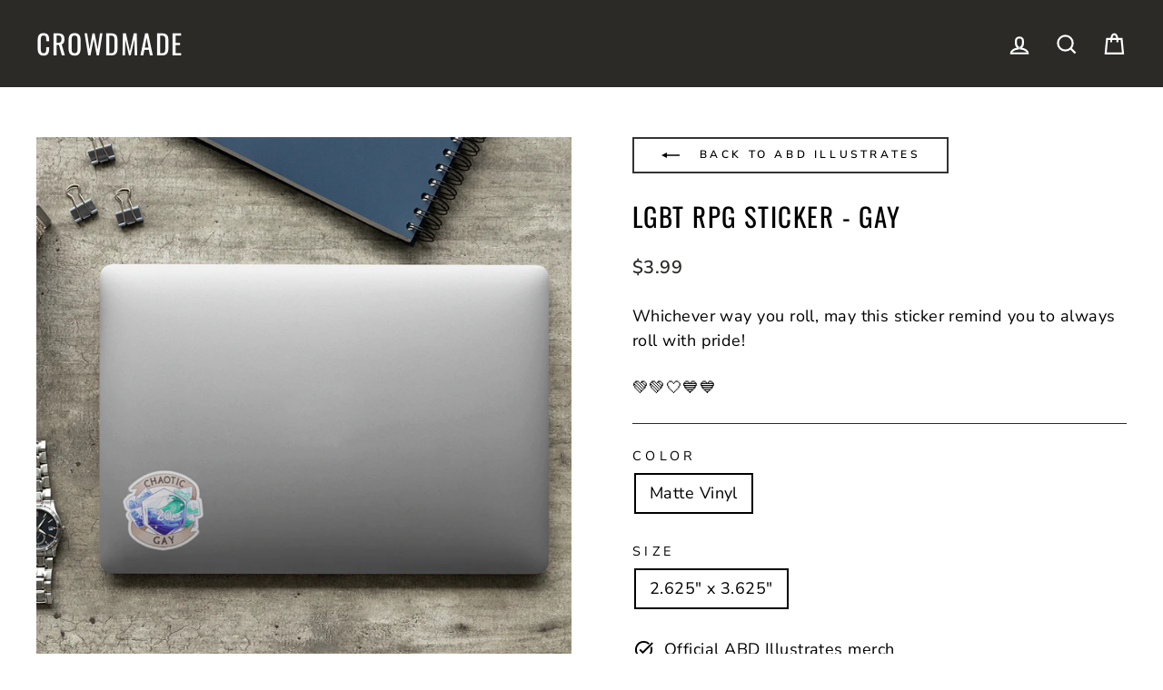

--- FILE ---
content_type: application/javascript; charset=utf-8
request_url: https://searchanise-ef84.kxcdn.com/preload_data.6T0k5d5f1Y.js
body_size: 12516
content:
window.Searchanise.preloadedSuggestions=['juns kitchen','tasting history','yandere simulator','t shirt','face mask','ham plush','dang matt smith','overly sarcastic productions','trainer tips','bfdi merch','brody animates','body pillow','the music freaks','meat canyon','the walten files','froggy crossing','the odd 1 out','enamel pin','ginger pale','t shirts','infamous swoosh','jack films','hamination s','trav and cor','music freaks','the magnus archives','simply nailogical','character pins','get that outta here','jackn jellify','gd juniper','ding ding','martin walls','oversimplified pins','walten files','petty university','young yong tales','face masks','llama arts','ella xoxo','phone cases','kids hoodie','sam chui','the theamaazing','nathaniel bandy','firey plush','frederic chen','enamel pins','shirt up','the amaazing','haminations bryson','pbs space time','rozy clozy','roomie official','smg4 meggy','tvfilthyfrank2 store','yandere dev','sticker sheet','rachel and jun','simple flips','chip flake','kick genius','black hoodies','yandere pillow case','ice cream sandwich','oversimplified merch','team edge','rosyclozy store','among us','yandere body pillow','haminations plush','odd 1 out','jacksfilms klondike','object show','bryson plush','house embroidered','the sea rabbit','ell cartoons','pen plush','trainer club','leafy plush','sweat shirt','click for taz','tank fish','swoop petty university','small ham plush','rosy clozy','bfb plush','the macro','plushie as','dangmattsmith get that outta','chocolate bar','jacknjellify merch','overly sarcastic','coffee mug','that midget asian','water bottle','travel and','click for','all products','the trainer club','limited edition','switch case','dangmattsmith get','bad lip reading','mouse pad','juniper plush','space time','googledebunker black','chocolate bar plush','bfdi badge','stress level 0','steve wallis','camping with steve','dad hat','iphone case','frank james','dan plan','pbs spacetime','victory outdoor services','luke or something','juniper cat','geometry dash','kelsey animated','mens t shirts','ls mark','yandere simulator body pillow','magnus archives','my stick','max miller','phantom fear','ginjaninja owo','coloring book','aaron and jo','bone lab','all creators','jake plush','david parody','evening swan','demon slayer','dream merch','size chart','battle for','the music freaks poster','yandere sim','ham plushie','holo is me','pop socket','hoodie for','anime hoodie','five at','sultan sketches','jelly jess','mf doom','myst raw','webzforevz chocolate','its fine','elden ring','dotodoya store','sagatheyoungin hoodie','kitty plush','google debunker','mens hoodie','excellent entities','froggy crossing hat','iphone cases','oh for','bfb shirt','bfdi hoodie','guava juice','cat merch','alex\'s corner','storm airsoft','samsung phone case','bee and','let me','long sleeve','infinite lists','gio films','surreal entertainment','mens tshirt','that log had a child','haminations ham','hunker down','luke davidson','jacks films','dark dom','fire or','space king','bottle for','dang matt','firey jr plush','pin pack','dark medium','it’s fine','tank top','roomieofficial store','sina drums','fanny pack','smg4 japanese','bfdi shirt','us and','meat canyon stickers','rosyclozy plush','ice cream','how to cook that','redditor face mask','eddy burback','fart machine','nintendo switch case','purple hoodie','star was','sonic merch','x plush','deadly comics','juniper gd','kids shirt','game of','cyber maul','spider man','mr beast','my order','webzforevz plush','black hole','froggy boba pin','of love','shipping to','black hoodie','christmas sweater','battington store','the charismatic voice','tim tom','four and x','one piece','therealsullyg otama','rushlight invader','saga the youngin','flash gitz','sina-drums store','slur juice','my strap','or beat','animal crossing','kappa kaiju','beau plush','it\'s a little bit pitchy','overly sarcastic productions pins','embroidered hoodie','ginja ninja','quackityhq habibi','tee shirt','super mario','zanny store','get in the robot','been smg4','1159 media tee','osp pins','me me big boy','smg4 episode','valve news network','it\'s fine','the real sully g','lama arts','young young tales','1159 media hoodie','buddy backing','zanny hoodies','oka body pillowcase','pillow case','dangmattsmith play','prints and posters','clone boys','chalky plush','nick crowley','furry apocalypse','official froggycrossing','rusty quill','sea rabbit','pink haired devil','infires or','oversimplified face mask','battle for a mansion','the 1 out','black sweater','dog dog','bucket hat','llama arts merch','doobus goobus','bathaniel nandy','tabbes hoodie','youtuber merch','the boys','greek myth','bryson and ham','free shipping','stuffed plush','jacksfilms yiay','large ham plush','bee and cat','avenge me brother','gosu and edge','bf am','roblox merch','character pin','rozyclozy plush','house gang','alex the honking bird','daily routine','get in the','good egg','apple juice','firey jr','dang matt smith hat','body pillowcase','boys boys','anime t-shirt','diary diary','stevie t','sonic plush','music freak','tofu plush','varsity jacket','scott christian sava','for dream','the dang','small ham','raccoon tour','aaron esser','gingerpale first','spoiled by metal','storm patch','for honor','holo it is me','its a little bit pitchy','simply nail logical','llama arts plush','iron man','return to monkey','otamatone on','coffee mugs','dad hats','jon solo','gift card','rosedoodle body pillow','dirty loops','egg merch','but tru','hit that combo','sweater white','hades and persephone','the ham','be a klondike','swoop valid','the searabbit','cet in het','brodyanimates plush','sammy plushie','jacknjellify store','four x','pantsless pajamas','pp shirt','tote bag','bow to me','bread tag','guitar hero styles','yandere chan','tie dye','the evening swan','laptop stickers','cat plush','pkmn master holly','something else','gus and eddy','dangmattsmith mask','short sleeve','get that out of here','get that outta here hat','zanny phone cases','infamous swoosh plush','trainer tips mask','the daily object show','video games','sketch book','the music freaks hoodie','aidini tortellini','rated n for noobs','giraffe hoodie','young yong','key chain','jacksfilms pp','loki pin','body pillows','stress level','bfdi plush','mount funny','matt steffanina','two plush','the evening swan hoodie','that log had a child shirt','siege yt','baby i love you','friday night','double wide surprise','zardy\'s maze','bob and','tee shirts','tyler toons','gus johnson','monogon mug','don\'t worry it\'s apple juice','warp world','sign up','small bryson plush','tank tops','over simplified pins','uncool hoodie','iphone 11 cases','sven johnson','crewneck sweater','ares pin','the amazing','icecream sandwich','kirin and miro','rainbow sin','jo jo','water bottles','wah hoodie','rachel & jun','turnip exchange','25 cents is all it takes','men shirt','deadly comic','go stadium','sizing size chart','makes up','so polo','alex corner','valid hoodie','star heavenly','camping with stevewallis','desk mat','peach and pepper','five night at','detail geek','kids shirts','the dog','knit are','head band','the lovers','clownfish tv','the walten','beat coastal','usually store','flashgitz store','character pins oversimplified','ginja owo','petty is my love','odd one out','bfb sweatshirt','theamaazing store','samsung case','sweat pants','gaming mat','limited edition plush','get madz','candyevie and','sonic the','bfb merch','cat hoodie','pop sockets','sonadrawzstuffyt had','hoodies white','unisex tshirt','apollo & artemis pin pack','roomie official it\'s a little bit pitchy','frog vibes','croc gang ent','googledebunker white','brandon tan','osp enamel pins','neuroses hoodie','baseball cap','extra history','jacknjellify leafy','nate is lame','pokemon trainer','coffee cup','am i still beautiful to you sweater','glow in the dark','dont worry its apple juice','sammy plush','sonic the hedgehog','lander pb&j j sandwich','rolling with difficulty','diary plush','object shows','froggycrossing hat','dang dog','basket boys','smg4 bob','pen pen','ugly sweater','damien lee','fps diesel','something yet','1159 media mug','shoocharu store','sona hat','bone works','pictures of','note book','tofu backpack','dang smith','catveira plushie','nintendo switch','in the dark hoodie','x and 4','izzzyzzz store','the files','radical soda','dang matt smith dang','super wah','pullover hoodie','sweet potato','sticker pack','jaime french','official merch','zip hoodie','yandere simulator pillowcase','unstoppable luck','art print','its not melee','duck season','ouch was that a ghost','chilly panda','four x loser pin','leaf and','shirt shirt','talentless writer','reject humanity','budo body pillowcase','mouse pads','crop top','pokémon go','bunker boys','genshin sticker','yandere kun','froggycrossing hoodies','youtube channel','tofu ninja','greek god','easy money','white hoodie','the ods','youth size t-shirt','body pillow case','it’s not melee','jake and hailey','the walten files poster','dungeons and','ice cream sandwich merch','dang does','rosy rosyclozy','slime kit','haminations ham plush','pink hoodie','ll beanie','4 and x','guaranteed just','flower hoodie','the odd 1’s out','crew neck','night at frederic','men\'s jersey','on plush','make merch','dor plays','air soft','ham shirt','cute hoodie','storm store','among us hoodie','1159 media sweatshirt','tj toons','meowstic suki','pastel flurry','mug merch','hair journal','iphone 7 case','dionysus pin','the salt factory','alien theorists theorizing','i love','back to school','linus tech tips','rod kim','charles berthoud','the click','dark souls','juniper hoodie','generic stud','the odd','its fine its fine','youth shirts','messenger bag','charismatic voice','gorilla tag','black pink','monogon shirt','holiday mug','nailed it','lavender town','rachel and jun cats','transfer and corrugated','the music freak','serve it forth','ham plush small','custom shirt','victory outdoor','rainbow shirt','holiday sweater','pre order','hunker down hoodie','cat pin','sam and','king of smash','knee-jerk pangea','long sleeve shirt','dangmattsmith dang','jawbreaker anniversary','ay christene','cold war','true crime','firey plushies','alexandria ryan','god of war','vampire hoodie','mess yourself','character oversimplified','holo keychain','rebecca rogers','the paintings three','guitarherostyles store','eating is a meal','wood up','soondubu brand','meet arnold','gomotion store','gemini tay','turtle amigo','dino gang','hunter x hunter','are too','pride month','knit are to','fashion makes no sense','jack and','it\'s never','the talentless writer','tasting history cook','team edge t-shirt','petty university t shirt','embroidered beanie','sold out','ladies tshirt','get in the both','lavendertowne store','holly wolf','chubby emu','plush toy','plush and','blackie sootfur','gingerpale embroidered','velcro patch','cat shirt','four mug','yandere pillow','pin plush','team mystic','cute outfit','jacknjellify wood','lavender towne','the ham plush','gd colo','rolling with','dabbing pathfinder','frog hat','simpleflips bupface','music freaks poster','emily artful','candy evie','juniper plushie','space bunny','jack and jellify','pray for burger','shayda campbell','blue shirt','get that outta','ell cartoons face mask','cyber maul hoodie','frog vibes hoodie','star wars','tabbes battes','is real','random encounters','flower shirt','adult shirt','valid ribcage','am i still beautiful to you','cat sticker','cute plush','jacknjellify clean','grommets days','nintendo case','petty hat','the office','i am','old ham','tony crynight','step two','dangoheart animation','gun gun','loki loki','heavy view','rosy collection','art prints','tales catveira','introverted intuition','chipflake hoodie','sunflower hoodie','girl in the woods','joe jenkins','tachanka rage','dangmattsmith rist band','yikes longsleeve','a little bit pitchy','youth hoodie','tastinghistory store','it\'s not melee','get that outta here shirt','drippy star','call of','fj frankjames','wet sock','note books','my straw','yandere body','roomieofficial don\'t worry it\'s apple juice shirt','full nerd','rosy plush','pins oversimplified','simply nailogıcal','hoodie bfb','natalie gold','the ood 1 out','me shirt','yan sim','voice chat podcast','get made','kids dangmattsmith','x mug','yandere simulator plushies','supreme shirt','team t-shirt','shipping free','mxr mods','do ll','jun\'s kitchen','sketches book','facemask charity','eat your cereal','for kids','journey to the','make your','dangmattsmith store','first play','drag queen','limited edition hoodie','to the galaxy','bons burgers','life noggin','rosy and hailey','king louis','tyler the creator','video game','back pack','rea plush','sizing chart','fear me','insane mold','no sky','zoe two dots mask','my stick mug','and edgy','rachel jun','m1 abrams','leafy plush and','war thunder','fabio sweater','the last of us','chocolate plush','batting ton','anime shirt','dark made','bfdi badge hoodie','frog vibes hoodie pink','final jam','basket boys shirt','god pins','doctor who','avenge me','young young','matthew sorgie','crazy russian hacker','blood moon','tabbes blob','get that here','ghost of','my lasagaaa','quack habibi','rt game','tall firey','pop popsockets','steve terreberry','red doodle','webzforevz diary','infires artworks','mini minuteman','the squaddies','peel off','defect to the west','coloring books','crowd made','phone number','magnus archive','immersive as f#$%','zip up','doom baby','the walter','alexs corner','college kings','shirts with','a hat in time','haminations hoodie','jaw breaker','smooth brain','doki doki','fanny packs','the magnus','athena pin','yong yong tales','quality hypoallergenic','in the dark','yandere body pillowcase','simply nailogical shirt','the frog','pink haired devil poster','hunker down stickers','glitch products','corgi merch','loser plus','dangmattsmith get that outta here','youngyong tales','unisex tee','supremely uncool','everything is 3','bfdi shirts','oversimplified pin','wood up shirt','i phone case','try something','mens white hoodie','mens t shirt','yandere simulator phone cases','perfection shirt','artemis pin','crop tops','davidparody hoodie','candyevie luvie','emma made','large ham','quality t shirt','goofy shirt','dang matt smith mask','broomer boys','black mask','for the sun','flashgitz furry apocalypse','dangelo wallace','hoodie kids','bfdi hoodies','brodyanimates graffiti','froggy boba','osp pin','valid hoodie ribcage','for noobs','amor altra','roomie official apple juice','gemini home','kitty plushie','in fj','meme sheep','frank james store','oversimplified hoodie','one jump man','leaf ash','joe jenkins under the sea','hoodie mens','avatar the','cool worlds','armored core','oka body pillow','paintings three','get that','siege catveira','chipflake mask','meggy shirt','trainer tip','women\'s tee','men’s shirts','pink shirt','gildan sweatshirt','sonadrawzstuffyt hoodies','v neck','dangmattsmith hat','red hoodie','oversimplified face','neuroses shirt','holo it’s me','stuffed plushie','slime kids','team edge hoodie','planet dolan','emus are magic','juice world','take me with you','bup face','froggycrossing switch','puppy cat','house shirt','yiay shirt','friday the','oversimplified character','large bryson plush','your wet sock','simpleflips face','thick or','theorists theorizing','luke hoodie','deep rock','hooded jacket','shot glass','monkey shirt','air jet','3x hoodie','cat jammer','ham hat','doto doya','desert is a','purple plush','boots boots','llama plush','pillowcase yandere','mouse mat','cyber store','jacknjellify plush','yandere plush','zip up hoodie','monogon sticker','pride pins','me me','d\'angelo wallace','the sea','bfdi chocolate','limited edition kitty plush','i sleep','heat death','first plush','klondike hoodie','mods store','epic history','space bunny poster','jacksfilms me me big boy','plush ham','swoop hoodie','yandere pillowcase','otamatone pin','spicy mousepad','x plushie','devil bona hoodie','in pajamas','geography shirt','boneworks poster','la as last','men’s tee shirts','lukeorsomething logo','true crime kent','royal fam','froggycrossing plush','blac man','soup soup','yandere ku','cat sweater','chiller black hoodie','and pins','face mask free','bad lip','social club','more customizable','machine and','gay hoodie','dog sitting','black badger','master holly','is the new black','savage hoodie','get a dictionary','epic history tv','music freaks hoodie','team shundo','spiders are weak to doors','bfdi products','four plus','men hoodie','every or','inanimate insanity','artemis and apollo pins','thermal paste','play button','aging wheels','winston churchill','yikes shirt','bfdi varsity','young yong tofun','stay golden','phone case','magnus protocol','frog power','desktop mat','the fool','paris revolution','mashed wah','octobrr stickers','squizzy dad','orchestra shirt','iphone xr phone case','ink in','coffeehouse crime','natural world facts','total dweeb','bill stylish','cora shircel','the full nerd','tmf poster','i am beautiful','double sided','it\'s a','roots t-shirt','red and blue','matt smith','embroidered shirt','jigsaw puzzle','zoetwodots to','the broomer boys','stop shirt','tote bags','savantics roblox','ham pin','squizzy plushies','cat mask','rose doodle','beanie gang','sina-drums grunge','quintober t-shirt','matix oviedo','dangmattsmith kids','penrose diagram','dang did','cat person','v t-shirt','luke davidson hoodies','haminations bryson plush','league of','cool hoodie','ladies t-shirt','thomas and','glitch hoodie','under the sea','build a','roots hoodie','discount code','battle a mansion','de los','pc world','hell was shirt','siege tales character','ear rings','iphone 12 pro max','animated stickers','mug the mug','broomer x chalky','mxr hoodie','so so','sweatshirt size chart','egg hat','haminations hoodies','vortrox hoodie','athena & poseidon pins','black tshirt','in pajama','cet in the het','beepu beepu','racoon tour','petty university hoodie','goofy hoodie','twitter for android','dang dangmattsmith','samsung galaxy','crazedcake store','yandere dev store','youth shirt','bakugan battle','four pin x loser','betrayal hoodie','thee blackbadger','sex drip','tasting history apron','you\'re my','walten files season','phone case samsung','soondubu hoodie','salt factory','infinite list','liberty ship','pepper games','bea plushies','as cap one','little pitchy','wake past','fj introvert','rozyclozy the music freaks poster','baseball doesnt exist','cropped hoodie','foxy t-shirt','hoodie danplan','white t shirts','ryan world','kids merch','ham and bryson','the macro show','adult hoodie','wall paper','everything is ok','stinks nice and good t-shirt','the lovers hoodie','go fest','clone boys shirt','attack on titan','swoosh plush','the magnus protocol','joggers you','oversimplified logo','no edits','free items','i love choco','me be as','the plush','ham and nations','phone cases samsung','gloss posters','filthy frank','cloud black','chalky shirt','savantics product','emu war','lord of the','lady beemer','zeus and hera pin pack','dangmattsmith get that outta of here','or beanies','bracelets bracelets','plastic models','crazy neighbour','green hoodie','call of duty','the dan','steven shirt','d and d','graffiti star','squizzy shirt','christina randall','snapback hat','the music','op pins','camo hoodie','ares and hermes','froggy crossing pin','are you','chop chop','macro hats','stay cool and attractive','hoodie with','it\'s a pitchy','she ra','here for the','furry apocalypse shirt','four x loser','hot a new','ivan animated','brody animates shirt','cat tshirt','step 2 shirt','hot coco','oka body pillow case','dang dang','unisex hoodie','persephone pin','froggycrossing kids','i want to believe','cayd gack','yodo hoodie','oka pillowcase','axolotl pin','limited edition pin','i want to','brodyanimates face','on titan','game theory','90s music','klondike pin','this beast','the owl','hardware unboxed','joel fletcher','bucket pin','spy x family','ham small','ham plushies','alonzo lerone','yandere simulato','i am beautiful shirt','kids hoodies','dang att smith','boots cats','24 frames of nick','minecraft demake','red shirt','bonelab poster','bow and','devil vortex saws','han plush','super smash','the good','it’s fine it’s fine it’s fine','rosyclozy cloud','reddit gang','giofilms mask','red rider','dark soul','nailed it shirt','meatcanyon jawbreaker','yan simul','heavy metal','over simplified pin','stitched hoodie','striving for originality','british bed dwellers shirt','oversimplified uncool','rosyclozy hoodie','luke davidson hoodie','crowdmade inc','shiny hunter','unbroken hoodie','googledebunkers pin','the ham plushie','face make','miss miss','dead meat','bryson shirt','box loser','i get','dang do','wall calendar','nobody cares','wingedwolf94 shirts','get that here hat','iku aldena','skull hoodie','haminations shirt','haminations pin','lander pb&j sticker','joggers sweatpants','a bfdi','diary tumbler','iphone 12 cases','up embroidered','my little','the real sully','liam mcevoy','embroidered hat','game toons','great circle','order will','sweet shirt','klesh gold','attaches on','its fine hoodie','christmas stickers','rosyclozy poster','sample text','blood the blood','been smug','white shirt','girls shirt','budo body pillow','swoop petty','plush to','oof shirt','frog vibes youth shirt','adhd\'s world','gingerpale to','dark hoodie','big boy','not melee','xoxo ella','mister smiles','the amagi','how to','yandere chan body pillow','little bit pitchy','gingerpale plus','black shirt','froggycrossing youth','literally dead','animated cream','beige becky','harmony and','airsoft mask','do it','i phone','cafe chaos','yellow hoodie','cami cat','anime and','jacknjellify holiday','game over','sona poster','slap bass university','growler jams','dart hoodies','can crushers','get creative','rainbow six siege','double others','jayztwocents digressing','petty hoodie','double wide','tall leafy','tall plush','at freddy','soul bf','zardys maze','kristopher london','dp logo','embroidered sweatshirt','pictures of the','teal kitty','toy has','stay curious','t shirts for men\'s','flaming skull','my life is','downward spiral','frog plush','sonic sonic','super wah shirt','ham hoodie','junskitchen extra','pop it','trainertips nick','everything is less than three','world war','the meme sheep','get outta here','mens sweatshirt','board game','kid youth shirt','mystic7 store','pen is','simpleflips face mask','large plush','all me','tabbes polar','large bryson','ali a','frog stickers','shiny shirts','rock and','pet x','over simplified mask','guava juivce','trainer tips pin','monogon poster','grommet days','david balsamique','ghost face','meatcanyon face','trick or','aksually store','cyber maul shirt','tea towel','oh for metal take','jake poster','rocks glass','get the outta here','orange hoodie','french sweater','n mix','ukraine shirt','ninja hat','boulder plush','you had me at garum','hit the combo','pb and j','nail file','women’s tops','kids stop','jun and rachel','most popular','battington poster','sweater cat','fiery passion','the odd is outfitid','something kelsey','the russian','goatbeard smug','yandere haminations','varsity hoodie','gingerpale plush','super bros','let the','right game','marie antoinette','womens tops','bread tag hoodie','big plush','oversimplified mask','redditor care','big and','there was an attempt','25 cents is all it takes shirt','infamous swoosh pin','plush toys','night at','team instinct','hoodie in the dark','date night','vinyl sticker','400k juniper','aychristene buddy','hammer and pickle','the add is out','plush bfb','rainimator hoodie','sully g','just planes','bfdi p','oh be unisex','jelly jess hoodies','iron-on patch','animation hoodie','the mysterious house','get that hoodie','finn m-k','flea caravan hoodie','spacetime pbs','this is fine','iphone se case','hello fitzgerald','your favorite','the music freaks shirt','5xl sizes','t shirt size chart','colony take me home','froggy pin','oversimplified socks','heather purple','figure to','teddy bear','genshin stickers','cactus hoodie','ginjaninjaowo pink','t shirt white pink','musical pipers','p and p','made it','what are you craving','mona lisa','dark don','dang matt smith should','hoodies black','greek god pins','tucker doss','shirts shirts','chipflake pin','zipper hoodie','corgi plus','jawbreaker shirt','it’s fine taz','sticker the from','brass star','dog shirt','aphrodite and hephaestus','womens tank','order crowdmade','how to your','youth froggycrossing','mystic7 small','danplan hoodie','archaic disease','mask dangmattsmith','osp mug','lander mug','god kirby','george washington','dark deer hoodie','sam chui book sam chui books','color block','fitzgerald tee','vortrox kids','swoop store','aaawoolooloo shirt','pin button','on plushie','betrayal shirt','shadows of history mug','key chains','purity sin','the walking','the house','double the mug','oka body','funny shirts','and pin pack','bizarre adventure','poster music freaks','uncool t-shirt','llama arts hoodie','big ham','yandere simulator pillow','protect on','not a','are you me','halloween hoodie','chocolate bar plushie','everything is love','im a music freak','cat plushie','terry tv','eric striler','fusion animation','cat mugs','the brew','button up','i\'m a music freak','rebaka chan','the big','plush rosyclozy','wall art','among us all','bons burgers mug','que los','air tag','gametoons posters','brandon jla','burma banshees','legacy gaming','zanny limited','noob bandana','oh for petal\'s sake','poseidon pin pack','christmas hoodie','oh yeah shirt','great art explained','black jam','fine hoodie','genshin sticker sheet','cool cool','smug shot','horror gothic','accessory bag','the guild','holo its me','color with','house merch','meat canyon shirt','the king','cat stickers','the lover','maul shirt','swanky box','dungeon and','llama art','geminitay logo','bluebird animations','zardy shirt','she gone','jacksfilms mask','the force','roman empire','mf doom ring','dark man','gamer in distress','two bfb','jaiden animations','monster hunter','petty is my love language','hood is','thomas the','oversimplified shirt','ear phone','my stick shirt','plague doctor','hooded pullover dress','anime patches','sean hogan','hoodie grey','cloth mask','meme hoodie','broken finger paradise','froggy crossing merch','juice shirt','stinks nice','face mask dangmattsmith','yandere simulator body pillows','iphone 8 case','what do you','sweatshirt white','hestia pin','alpha jay show','haminations hat','hypothermia hoodie','babbling brook','hamination plush','official duck studios','battle of freedom','four and loser','eat your cereal black shirt','body body','tarot card','logo pal','haminations store','juniper t-shirt','goopyboo t-shirt','ya noob','clouds hoodie','iphone 11 pro max','green technology','god pin','ben brainard','tahiti plushies','rachel and','rosy and','ugly holiday','froggycrossing coloring','men\'s shirt','sea rabbit plush','immersive as','off white','new merch','neytirix store','over the','style_phone case','bubble tea','aoa bros','canned dirt','mrbeast logo','micah makes it','frog pin','klondike phone case','petty university sweater','master logo','alonzo dictionary','military shirts','metal gear','computer shirt','yandere simulator poster','give card','urboi\'s stock market','bryson pin','i heart','no debbie','froggy crossing hoodie','dark name','size swoop','amoraltra sticker','animated face mask','press on','saber spark','gummy bear','theamaazing double','winston churchill pin','category plushies','edition backing','jersey classic','japanese mario','bay sandoval','small sick','green day','art tips','laptop sleeve','am am merch','storage gloves','hermes pin','yandere simulator plush','yandere sim body pillow','minute man','halloween glow in the dark','binkov plushie','dang mat smith hat','under da sea','the ods is outfitid','trailer tips','tachanka classic','pin plushie','3xl sizes','the magnus archive','milo skull black hoodie','the power of two','army shirts','return form','deathwish spade','try something hoodie','yandere chibi','dangmatt smith','picture of','navy sweater','gildan hoodie','advance effect','klondike backpack','dan hoodie','anime hoodies','jared halley','hunker down t shirt','fnaf will','sea of','anime stickers','ham unisex t-shirt','your own','limited-edition jacknjellify','pins osp','doing doing','project show','galaxy case','be rainbow','avenge me brother shirt','drawing with','b f b plush','panzer of the lake','dumb ways to die','digital age','cup souls','lovers hoodie','worry apple','nameca hoodie','military frames','kirby hoodie','the chocolate bar','tiny taco tales','iphone 6s case','slap bass','the leaf','four blue','hit that combo cap','something kelsey yet','alex the honking','league of league','go plus','klondike face mask','cosmic channels','mini haminations','shiny logo','iphone x cases','the midget asian','luke davidson shirt','shadows of myth mug','storm face','yandere phone case','charity mask','t featured','pkmnmasterholly holly','carry on','chocolate factory','crewneck sweatshirt','cute stuff','rusty cage','chaos legion','trucker hat','valid social club','custom made','kitchen products','neonight hoodie','get that outta here pink','the lone ranter','guaranteed merch','meatcanyon mask','hoodie get that','space time shirt','with my','beau haminations','im fine','frog crossing','dragon army','roblox sticker','nike air','tabbes artwork','shum jr','hope hoodie','kids t shirt','youth hoodies','i\'m fine','friday plush','gammon sticker','iphone 11 case','hades & persephone','evil computer','crazy kellie','preshrunk merch','all over hoodie','froggy crossing plushie','so op hoodie','quantum mechanics official observer','bfdi book','bfdi plushies','cartoon cat','long chipflake mug','class of class','furry mousepad','tuonto hoodie','young the','sciencephile the ai','ham in','hard tack','trainertips yellowstone','in fine','ham socks','froggycrossing hoodie','crowdmade dangmattsmith','nope or nope','august the','carry polyester','behind the','limited catveira','hunter hunter','abraham lincoln pin','phone cases iphone','v-neck t-shirt','i phone 12','the will','flamingo merch','solar eclipse','hair journal page','being a did','justin fan club','theamaazing candy','ride the','sun hat','tyler lantz','french collection','otamatone embroidered','return to','giraffe shirt','ice a new','books books','froggy hat','mr crayfish','usually egg','masked up','sam chui mask','fall out','let’s game it out','bob shirt','lgbt rpg sticker','storm mask','jr plus','chubbyemu mug','red hot chili','lack luster','evening swan hoodie','devil bona phone','ayano love shirt','eat your','bubbly steve','panda boi','the sea rabbit plush','baby i','mashed up','walten files poster','so over it hoodie','yiay hoodie','tea cup','shoocharu collection','froggycrossing stickers','wobbly lines','car stickers','be my eyes','peach hoodie','bryson and ham plush','moonstone x diary','hand plush','dead inside','airoah store','spooky season','petty hats','yandere plushies','spider man to','smartest and','plush pen','my stranger','haminations plushies','next pokemon','up hoodie','spider tumbler','the bucket','smash god kirby','phone case iphone 6','theamaazing pin','gun hoodie','yander simulator','lets get it rollin','witch product','n for noobs shirt','frog beanie','the best','infamous swoosh hoodie','frog shirt','lord bung','the diary','bot plush','unique slug universe','its never','bfb four','firey plushie','ell plushie','hoodie 3x','world war 1','juniper beanie','tyler mcvicker','team shadow','here the chaos','emp tonight','switch cover','joey animations','forest forest','life is','tofu ninja hat','garnet of','limited addition','abolish qualified immunity','chillypanda pin','peach and pepper hoodie','very gloss','hill secret','dont worry its apple','milo skull','hot that','magic the','me i’m','jean marlin','lawyer dogs','get out of','it’s a','the dang dog','vr glove','quackityhq hypothermia','wowzers my dude','girl hoodies','pride stickers','get the roblox','plush plush','notebook anime','redditor hoodie','have a good days','kids sizes','airsoft youtuber','wings of','big hat','woke af','men\'s hoodie','pupper plush','dad shirts','carolina blue','siege mask','alex’s corner','forest green','shulkercraft store','first press','men’s tee','just a cat','nado gang','all of froggy','shirt black','vtp music and art','with great power','kaiju centipede','life of','catching up','up cup','limited edition pins','official duck','beanie hat','hoodie cat','martin was','emplemon downward','kitty keychain plush','death fuel','pepper and peach','the cool','unisex antique','started and','bandys universe','loser pin','shoocharu art','a bit','yandere posters','lukeorsomething face','art poster','get that prevents','hailey keychain','team hoodie','i heart frog hat','yellow shirts','i know','vote for','bad plushie','official character','i love ellcartoons','jacknjellify sweater','hit that combo kids','navy hoodie','illy nation','can plush','code koala','mp edits','brody plush','five a','how for','tarot hoodie','dark topic','100 one poster','you too','camping with steve hoodie','samsung galaxy plus phone cases','oh no','animal characters','apollo pin','taz its fine','smg4 boopkins','veridis joe','hell of a','loner online','victory outdoor services hat','frog power embroidered sweatpants','make up','scratches and','dang mattsmith','plush haminations','storm patches','ukraine charity shirt','beat coastal sweater','my a','pride merch','jacknjellify firey','cute stickers','grape juice','valid heart','i don\'t','thomas flight','tall firey plush','cat mug','two plushies','dang mat smith','art book','petty eyes','oh yeah','melted smiley','just for tonight','and enamel pins','goobus doobus','cat wheel','jake plushie','chiller hoodie','uwu shirt','frick-n-a sunset','trending stitching','mat pat','jack panel','blue mug','tachanka light','bit pitchy'];

--- FILE ---
content_type: text/javascript; charset=utf-8
request_url: https://crowdmade.com/products/abd-illustrates-lgbt-rpg-gay-men-sticker.js
body_size: 531
content:
{"id":7286878109784,"title":"LGBT RPG Sticker - Gay","handle":"abd-illustrates-lgbt-rpg-gay-men-sticker","description":"\u003cp\u003eWhichever way you roll, may this sticker remind you to always roll with pride!\u003c\/p\u003e\u003cp\u003e💚💚🤍💙💙\u003c\/p\u003e","published_at":"2022-10-03T10:32:03-07:00","created_at":"2022-10-03T09:52:03-07:00","vendor":"Gooten","type":"Stickers","tags":["_slug-abdillustrates","Black Friday 2022","Black Friday 2023","Black Friday 2024","Black Friday 2025","Category:Prints","Code:STANDARD_KISS_CUT_STICKER_2.625X3.625","Collection:abdillustrates","Gender:Unisex","Group:Wall Art","Organization_ABD Illustrates","OutfitID:874","Product_Stickers"],"price":399,"price_min":399,"price_max":399,"available":true,"price_varies":false,"compare_at_price":null,"compare_at_price_min":0,"compare_at_price_max":0,"compare_at_price_varies":false,"variants":[{"id":40118615375960,"title":"Matte Vinyl \/ 2.625\" x 3.625\"","option1":"Matte Vinyl","option2":"2.625\" x 3.625\"","option3":null,"sku":"sku_f32fff940a19449f8cc17fd07f3c1c42","requires_shipping":true,"taxable":true,"featured_image":{"id":29966874443864,"product_id":7286878109784,"position":2,"created_at":"2022-10-03T09:52:17-07:00","updated_at":"2022-10-03T09:52:18-07:00","alt":null,"width":1000,"height":1000,"src":"https:\/\/cdn.shopify.com\/s\/files\/1\/1755\/5355\/products\/sticker-mockup-placed-over-a-closed-laptop_32e31146-5779-4ec3-b0b0-b12ab587035e.png?v=1664815938","variant_ids":[40118615375960]},"available":true,"name":"LGBT RPG Sticker - Gay - Matte Vinyl \/ 2.625\" x 3.625\"","public_title":"Matte Vinyl \/ 2.625\" x 3.625\"","options":["Matte Vinyl","2.625\" x 3.625\""],"price":399,"weight":28,"compare_at_price":null,"inventory_management":null,"barcode":"","featured_media":{"alt":null,"id":22562961981528,"position":2,"preview_image":{"aspect_ratio":1.0,"height":1000,"width":1000,"src":"https:\/\/cdn.shopify.com\/s\/files\/1\/1755\/5355\/products\/sticker-mockup-placed-over-a-closed-laptop_32e31146-5779-4ec3-b0b0-b12ab587035e.png?v=1664815938"}},"requires_selling_plan":false,"selling_plan_allocations":[]}],"images":["\/\/cdn.shopify.com\/s\/files\/1\/1755\/5355\/products\/Mjg_-lgbt-rpg-gay-sticker.png?v=1665771069","\/\/cdn.shopify.com\/s\/files\/1\/1755\/5355\/products\/sticker-mockup-placed-over-a-closed-laptop_32e31146-5779-4ec3-b0b0-b12ab587035e.png?v=1664815938"],"featured_image":"\/\/cdn.shopify.com\/s\/files\/1\/1755\/5355\/products\/Mjg_-lgbt-rpg-gay-sticker.png?v=1665771069","options":[{"name":"Color","position":1,"values":["Matte Vinyl"]},{"name":"Size","position":2,"values":["2.625\" x 3.625\""]}],"url":"\/products\/abd-illustrates-lgbt-rpg-gay-men-sticker","media":[{"alt":null,"id":22610965758040,"position":1,"preview_image":{"aspect_ratio":1.0,"height":1000,"width":1000,"src":"https:\/\/cdn.shopify.com\/s\/files\/1\/1755\/5355\/products\/Mjg_-lgbt-rpg-gay-sticker.png?v=1665771069"},"aspect_ratio":1.0,"height":1000,"media_type":"image","src":"https:\/\/cdn.shopify.com\/s\/files\/1\/1755\/5355\/products\/Mjg_-lgbt-rpg-gay-sticker.png?v=1665771069","width":1000},{"alt":null,"id":22562961981528,"position":2,"preview_image":{"aspect_ratio":1.0,"height":1000,"width":1000,"src":"https:\/\/cdn.shopify.com\/s\/files\/1\/1755\/5355\/products\/sticker-mockup-placed-over-a-closed-laptop_32e31146-5779-4ec3-b0b0-b12ab587035e.png?v=1664815938"},"aspect_ratio":1.0,"height":1000,"media_type":"image","src":"https:\/\/cdn.shopify.com\/s\/files\/1\/1755\/5355\/products\/sticker-mockup-placed-over-a-closed-laptop_32e31146-5779-4ec3-b0b0-b12ab587035e.png?v=1664815938","width":1000}],"requires_selling_plan":false,"selling_plan_groups":[]}